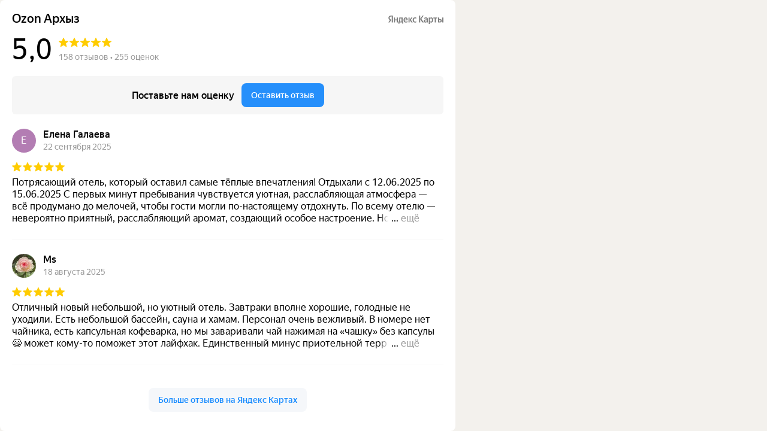

--- FILE ---
content_type: text/html; charset=utf-8
request_url: https://yandex.ru/maps-reviews-widget/89020609416?comments
body_size: 5022
content:
<!doctype html><html data-reactroot=""><head><script nonce="7R98v2TDxFYT5DhOpb8gsg==">(function(m,e,t,r,i,k,a){m[i]=m[i]||function(){(m[i].a=m[i].a||[]).push(arguments)};m[i].l=1*new Date();k=e.createElement(t),a=e.getElementsByTagName(t)[0],k.async=1,k.src=r,a.parentNode.insertBefore(k,a)})(window, document, "script", "https://mc.yandex.ru/metrika/tag.js", "ym");ym(57020224, "init", {clickmap:true,trackLinks:true,accurateTrackBounce:true});</script><meta charSet="utf-8"/><meta name="robots" content="noindex"/><title>Org Badge</title><meta name="viewport" content="width=device-width,minimum-scale=1.0"/><link rel="canonical" href="https://yandex.ru/maps/org/ozon_arkhyz/89020609416/reviews"/><style nonce="7R98v2TDxFYT5DhOpb8gsg==">@font-face{font-family:YS Text;src:url(https://yastatic.net/islands/_/bIx8jOfCEfR-mECoDUEZywDBuHA.woff) format("woff");font-weight:400}@font-face{font-family:YS Text;src:url(https://yastatic.net/islands/_/SmqPmIMEXrW4lOY8QrhTUVDbrro.woff) format("woff");font-weight:500}*{font-family:YS Text,sans-serif;margin:0;padding:0;text-decoration:none;list-style:none}body,html{width:100%;height:100%}body{font-size:14px;background:#f3f1ed;overflow:hidden}#root,.logo{height:100%}.logo{display:block;width:100%;object-fit:contain;object-position:center}.badge{-moz-box-sizing:border-box;box-sizing:border-box;min-width:300px;max-width:760px;height:100vh;padding:20px 20px 32px;display:-webkit-box;display:-webkit-flex;display:flex;-webkit-box-orient:vertical;-webkit-box-direction:normal;-webkit-flex-direction:column;flex-direction:column;border-radius:8px}.mini-badge{position:relative;-webkit-box-flex:0;-webkit-flex:none;flex:none}.mini-badge__org-name{display:block;margin-right:110px;white-space:nowrap;overflow:hidden;text-overflow:ellipsis;font-size:20px;text-decoration:none;margin-bottom:12px;line-height:23px}.mini-badge__logo{opacity:.5;position:absolute;top:6px;right:0;width:92px;height:14px}.mini-badge__logo:hover{opacity:1}.mini-badge__rating-info{display:-webkit-box;display:-webkit-flex;display:flex;-webkit-box-align:center;-webkit-align-items:center;align-items:center;margin-bottom:16px}.mini-badge__stars-count{font-size:48px;margin-right:12px;line-height:56px}.mini-badge__stars{margin-bottom:8px}.mini-badge__rating{font-size:14px}.stars-list{display:-webkit-box;display:-webkit-flex;display:flex;-webkit-box-pack:justify;-webkit-justify-content:space-between;justify-content:space-between;width:88px}.stars-list__star{width:16px;height:16px}.mini-badge{display:block;-moz-box-sizing:border-box;box-sizing:border-box}.mini-badge__wrapper{margin:auto}.mini-badge__stars{width:88px}.mini-badge__org-name{font-weight:500}.badge{background:#fff}.badge,.mini-badge,.mini-badge__org-name{color:#000}.stars-list__star{background:url(https://yastatic.net/s3/front-maps-static/maps-front-org-badge-api/22/out/assets/_/178df0f18f6025c2e764130c7d1ac463.svg) no-repeat 50%/cover}.stars-list__star._half{background-image:url(https://yastatic.net/s3/front-maps-static/maps-front-org-badge-api/22/out/assets/_/a53d90b8e3365aa721fcf6939fa3f81a.svg)}.stars-list__star._empty{background-image:url(https://yastatic.net/s3/front-maps-static/maps-front-org-badge-api/22/out/assets/_/ee15bab6241eec6618f0f5720fa6daa9.svg)}.logo{background:url(https://yastatic.net/s3/front-maps-static/maps-front-org-badge-api/22/out/assets/_/19f91a9bfe2992c3557394b1b82b934e.svg) no-repeat 50%/contain}.mini-badge__rating{color:#999}.badge__comments{overflow:hidden;margin-bottom:16px}.badge__more-reviews-link{-moz-box-sizing:border-box;box-sizing:border-box;display:inline-block;padding:12px 16px;line-height:16px;border-radius:8px;margin:auto;text-align:center;font-weight:500}.badge__more-reviews-link-wrap{position:relative;text-align:center}.badge__more-reviews-link-wrap:after{position:absolute;content:"";left:0;right:0;top:-16px;-webkit-transform:translateY(-100%);transform:translateY(-100%);height:60px}.comment{padding:24px 0}.comment__header{display:-webkit-box;display:-webkit-flex;display:flex;margin-bottom:16px;height:40px}.comment__photo{height:40px;width:40px;border-radius:100%;margin-right:12px;text-align:center;line-height:40px;font-size:16px;color:#fff}.comment__photo._icon_1{background:#b37db3}.comment__photo._icon_2{background:#f29d61}.comment__photo._icon_3{background:#50c0e6}.comment__photo._icon_4{background:#6ca632}.comment__photo._icon_5{background:#f285aa}.comment__photo._icon_6{background:#8585cc}.comment__photo._icon_7{background:#5798d9}.comment__name{font-size:16px;margin-bottom:2px;font-weight:500;line-height:20px}.comment__date{color:#999;line-height:16px}.comment__stars{margin-bottom:8px}.comment__text{max-height:80px;font-size:16px;line-height:20px;overflow:hidden;position:relative}.comment__read-more{padding:0 40px 0 20px;z-index:1;position:absolute;right:0;bottom:0;text-align:right}.comment__read-more>a{color:#888}.comment{border-bottom:1px solid #f6f6f6}.comment__read-more{background:-webkit-linear-gradient(left,hsla(0,0%,100%,0),#fff 15px);background:linear-gradient(90deg,hsla(0,0%,100%,0) 0,#fff 15px)}.comment__read-more>a{color:#999}.comment__read-more>a:hover{color:grey}.badge__more-reviews-link{color:#198cff;background:#f5f7fa}.badge__more-reviews-link:hover{background:#e9eef3}.badge__more-reviews-link-wrap:after{background:-webkit-gradient(linear,left top,left bottom,from(hsla(0,0%,100%,0)),to(#fff));background:-webkit-linear-gradient(top,hsla(0,0%,100%,0),#fff);background:linear-gradient(180deg,hsla(0,0%,100%,0),#fff)}.badge__form{-moz-box-sizing:border-box;box-sizing:border-box;display:-webkit-box;display:-webkit-flex;display:flex;-webkit-box-align:center;-webkit-align-items:center;align-items:center;-webkit-box-pack:center;-webkit-justify-content:center;justify-content:center;-webkit-flex-wrap:wrap;flex-wrap:wrap;border-radius:6px;padding:6px;-webkit-box-flex:0;-webkit-flex:none;flex:none;font-weight:500}.badge__form-text{margin:6px;font-size:16px;white-space:nowrap}.badge__form._without-comments{margin-bottom:56px}.badge__link-to-map{margin:6px;padding:12px 16px;line-height:16px;border-radius:8px;-webkit-transition:background-color .1s ease-out;transition:background-color .1s ease-out}.badge__form{background:#f6f6f6}.badge__link-to-map{background:#258ffb;color:#fff}.badge__link-to-map:hover{background:#1a6df2}.mini-badge__rating{color:#999}.mini-badge__org-name:hover,.mini-badge__rating:hover{color:#1a6df2}</style></head><body><div class="badge"><div class="mini-badge"><a href="https://yandex.ru/maps/org/ozon_arkhyz/89020609416?utm_source=maps-reviews-widget&amp;utm_medium=reviews&amp;utm_content=org-name" target="_blank" class="mini-badge__org-name">Ozon Архыз</a><div class="mini-badge__rating-info"><p class="mini-badge__stars-count">5,0</p><div><div class="mini-badge__stars"><ul class="stars-list"><li class="stars-list__star"></li><li class="stars-list__star"></li><li class="stars-list__star"></li><li class="stars-list__star"></li><li class="stars-list__star"></li></ul></div><a class="mini-badge__rating" target="_blank" href="https://yandex.ru/maps/org/ozon_arkhyz/89020609416/reviews?utm_source=maps-reviews-widget&amp;utm_medium=reviews&amp;utm_content=rating">158 отзывов • 255 оценок</a></div></div><div class="mini-badge__logo"><a href="https://yandex.ru/maps?utm_source=maps-reviews-widget&amp;utm_medium=reviews&amp;utm_content=logo" target="_blank" class="logo"></a></div></div><div class="badge__form"><p class="badge__form-text">Поставьте нам оценку</p><a href="https://yandex.ru/maps/org/ozon_arkhyz/89020609416/reviews?utm_source=maps-reviews-widget&amp;utm_medium=reviews&amp;utm_content=add_review&amp;add-review" class="badge__link-to-map" target="_blank">Оставить отзыв</a></div><div class="badge__comments"><div class="comment"><div class="comment__header"><div class="comment__photo _icon_1">Е</div><div class="comment__name-n-date"><p class="comment__name">Елена Галаева</p><p class="comment__date">22 сентября 2025</p></div></div><div class="comment__stars"><ul class="stars-list"><li class="stars-list__star"></li><li class="stars-list__star"></li><li class="stars-list__star"></li><li class="stars-list__star"></li><li class="stars-list__star"></li></ul></div><p class="comment__text">Потрясающий отель, который оставил самые тёплые впечатления! Отдыхали с 12.06.2025 по 15.06.2025
С первых минут пребывания чувствуется уютная, расслабляющая атмосфера — всё продумано до мелочей, чтобы гости могли по-настоящему отдохнуть. По всему отелю — невероятно приятный, расслабляющий аромат, создающий особое настроение.
Номера очень уютные, с отличной звукоизоляцией. Отдельно хочется отметить просто шикарные матрасы и подушки — спать было одно удовольствие! В номере есть всё необходимое для комфортного проживания: капсульная кофемашина, приспособление для сушки белья (очень пригодилось после дождя), шикарная новая мебель, шторы блэкаут, а в ванной комнате — полный набор туалетных принадлежностей. Особенно хочется отметить невероятно мягкие халаты и тапочки — таких удобных и приятных на ощупь не встречали ни в одном другом отеле! 
Единственное - хотелось бы, как отмечалось уже в других отзывах, наличие мебели на балконе.
Завтраки — выше всяких похвал: вкусные, разнообразные, сытные, входят в стоимость проживания. Весь персонал — доброжелательный, внимательный и отзывчивый, всегда готовый прийти на помощь.  Очень удобно общение с ресепшен по WatsApp. Приятным бонусом стало то, что в ресторане разрешили поиграть на старинном пианино — редкость в наше время!
На территории есть спа-зона с бассейном, сауной и хаммамом, работает даже для одного посетителя. К сожалению, во время нашего визита хаммам был не исправен, что немного огорчило, так как он был одной из причин выбора именно этого отеля. Однако это никак не испортило общее впечатление об отеле.
Отель действительно роскошный, с душой. Обязательно вернёмся сюда снова!
</p></div><div class="comment"><div class="comment__header"><img src="https://avatars.mds.yandex.net/get-yapic/65952/y1okKpAsv9HAGteALsYNTVcDPL4-1/islands-68" alt="" class="comment__photo"/><div class="comment__name-n-date"><p class="comment__name">Ms</p><p class="comment__date">18 августа 2025</p></div></div><div class="comment__stars"><ul class="stars-list"><li class="stars-list__star"></li><li class="stars-list__star"></li><li class="stars-list__star"></li><li class="stars-list__star"></li><li class="stars-list__star"></li></ul></div><p class="comment__text">Отличный новый небольшой, но уютный отель. Завтраки вполне хорошие, голодные не уходили. Есть небольшой бассейн, сауна и хамам. Персонал очень вежливый. 
В номере нет чайника, есть капсульная кофеварка, но мы заваривали чай нажимая на «чашку» без капсулы 😁 может кому-то поможет этот лайфхак.

Единственный минус приотельной территории это то, что мимо постоянно несутся камазы, так как рядом много стройки. Но это не вина отеля.</p></div><div class="comment"><div class="comment__header"><img src="https://avatars.mds.yandex.net/get-yapic/38135/enc-09e0484bfe0a8bc3cfd835b574d56d24a8798527a81b9eafbedc2ba3f026d69f/islands-68" alt="" class="comment__photo"/><div class="comment__name-n-date"><p class="comment__name">Мария С.</p><p class="comment__date">12 октября 2025</p></div></div><div class="comment__stars"><ul class="stars-list"><li class="stars-list__star"></li><li class="stars-list__star"></li><li class="stars-list__star"></li><li class="stars-list__star"></li><li class="stars-list__star"></li></ul></div><p class="comment__text">Отдыхали три дня в конце сентября. Все понравилось, чисто, красиво. Видно что использовались дорогие и качественные материалы. Номер отличный, вид тоже красивый. Дали кроватку для малыша. Видно что все новое, еда вкусная, персонал отзывчивый. Есть из чего выбрать на завтраке. Есть все необходимое фен, утюг и тд.</p></div><div class="comment"><div class="comment__header"><img src="https://avatars.mds.yandex.net/get-yapic/69015/0o-9/islands-68" alt="" class="comment__photo"/><div class="comment__name-n-date"><p class="comment__name">Дарья Р.</p><p class="comment__date">17 января</p></div></div><div class="comment__stars"><ul class="stars-list"><li class="stars-list__star"></li><li class="stars-list__star"></li><li class="stars-list__star"></li><li class="stars-list__star"></li><li class="stars-list__star"></li></ul></div><p class="comment__text">Один из лучших отелей, в котором я была. Очень вежливый и искренне приветливый персонал, качественный , дорогой ремонт, удобная лыжная комната, отличное спа ( работает с 10.00 до 22.00- очень приятно после катания), до подъемников нужно пройтись, но есть выход прям на зеленую трассу- это удобно, завтраки вкусные и начало в 07.30!!! Тоже важно для тех кто приехал кататься. Засели раньше, искренне огромное спасибо за наш отдых</p></div><div class="comment"><div class="comment__header"><img src="https://avatars.mds.yandex.net/get-yapic/26311/0m-9/islands-68" alt="" class="comment__photo"/><div class="comment__name-n-date"><p class="comment__name">Вероника Х.</p><p class="comment__date">31 августа 2025</p></div></div><div class="comment__stars"><ul class="stars-list"><li class="stars-list__star"></li><li class="stars-list__star"></li><li class="stars-list__star"></li><li class="stars-list__star"></li><li class="stars-list__star"></li></ul></div><p class="comment__text">Суперский отель, построенные в виде швейцарского шале. В фойе всегда лежат свежие фрукты и кувшины с морсом и водой с лимоном. На -1 этаже 2 сауны и бассейн. Народу не так много,поэтому места всем хватает. Номера выше всяких похвал: стильные, уютные, есть все,что нужно для пребывания. Единственное чего не хватает- это мебели на балконе. 
Завтраки также супер: горячие блюда, блинчики, запеканка, сырники, хычины, 2 вида каши, соленья, сыры, красная рыба, 3 вида сладкой выпечки, очень вкусный кофе из кофемашины и большой выбор чая. 
Надеюсь, еще вернуться в это роскошное место! </p></div><script nonce="7R98v2TDxFYT5DhOpb8gsg==">window.onload=window.onresize=function(){
                        document.querySelectorAll('.comment__text').forEach(function(el){
                            var c=el.childNodes[1];
                            if(el.scrollHeight > 80 && !c){
                                var rm=document.createElement('p');
                                rm.classList.add('comment__read-more');
                                rm.innerHTML='... <a target="_blank" href=https://yandex.ru/maps/org/ozon_arkhyz/89020609416/reviews?utm_source=maps-reviews-widget&utm_medium=reviews&utm_content=read-more>ещё</a>';
                                el.appendChild(rm);
                            }
                            if(el.scrollHeight <= 80 && c){
                                el.removeChild(c);
                            }
                        })
                    }</script></div><div class="badge__more-reviews-link-wrap"><a target="_blank" href="https://yandex.ru/maps/org/ozon_arkhyz/89020609416/reviews?utm_source=maps-reviews-widget&amp;utm_medium=reviews&amp;utm_content=more-reviews" class="badge__more-reviews-link">Больше отзывов на Яндекс Картах</a></div></div><noscript><div><img src="https://mc.yandex.ru/watch/57020224" style="display:block;position:absolute;left:-9999px" alt=""/></div></noscript></body></html>